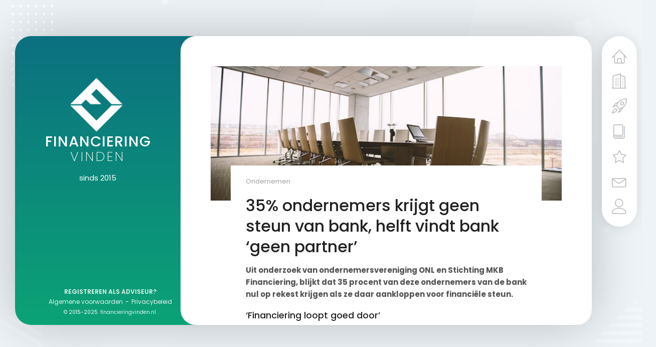

--- FILE ---
content_type: text/html; charset=UTF-8
request_url: https://www.financieringvinden.nl/35-procent-ondernemers-krijgt-geen-steun-van-bank-helft-vindt-bank-geen-partner
body_size: 5057
content:
<!DOCTYPE html>
<html>
<head>

    
        <!-- <meta name="facebook-domain-verification" content="fhh1z5ckwdwgtfhy0fzl9naxfbjcer" /> -->

        <!-- Google Tag Manager -->
        <script>(function(w,d,s,l,i){w[l]=w[l]||[];w[l].push({'gtm.start':
        new Date().getTime(),event:'gtm.js'});var f=d.getElementsByTagName(s)[0],
        j=d.createElement(s),dl=l!='dataLayer'?'&l='+l:'';j.async=true;j.src=
        'https://www.googletagmanager.com/gtm.js?id='+i+dl;f.parentNode.insertBefore(j,f);
        })(window,document,'script','dataLayer','GTM-T5L9GFC');</script>
        <!-- End Google Tag Manager -->

    
<!-- Leadinfo tracking code -->
<script>
(function(l,e,a,d,i,n,f,o){if(!l[i]){l.GlobalLeadinfoNamespace=l.GlobalLeadinfoNamespace||[];
l.GlobalLeadinfoNamespace.push(i);l[i]=function(){(l[i].q=l[i].q||[]).push(arguments)};l[i].t=l[i].t||n;
l[i].q=l[i].q||[];o=e.createElement(a);f=e.getElementsByTagName(a)[0];o.async=1;o.src=d;f.parentNode.insertBefore(o,f);}
}(window,document,'script','https://cdn.leadinfo.net/ping.js','leadinfo','LI-674EE085860E2'));
</script>


<script> (function(ss,ex){ window.ldfdr=window.ldfdr||function(){(ldfdr._q=ldfdr._q||[]).push([].slice.call(arguments));}; (function(d,s){ fs=d.getElementsByTagName(s)[0]; function ce(src){ var cs=d.createElement(s); cs.src=src; cs.async=1; fs.parentNode.insertBefore(cs,fs); }; ce('https://sc.lfeeder.com/lftracker_v1_'+ss+(ex?'_'+ex:'')+'.js'); })(document,'script'); })('YEgkB8ll2128ep3Z'); </script>

                                                                                                        
    <title>Financiering vinden | 35% ondernemers krijgt geen steun van bank, helft vindt bank ‘geen partner’</title>
    <meta charset="utf-8">

    
    <meta http-equiv="X-UA-Compatible" content="IE=edge">
    <meta name="viewport" content="width=device-width, initial-scale=1.0">
    <meta name="description" content="Uit onderzoek van ondernemersvereniging ONL en Stichting MKB Financiering, blijkt dat 35 procent van deze ondernemers van de bank nul op rekest krijge">

    <meta property="og:locale" content="nl">
    <meta property="og:type" content=website>
    <meta property="og:title" content="Financiering vinden | 35% ondernemers krijgt geen steun van bank, helft vindt bank ‘geen partner’">
    <meta property="og:description" content="Uit onderzoek van ondernemersvereniging ONL en Stichting MKB Financiering, blijkt dat 35 procent van deze ondernemers van de bank nul op rekest krijge">
    <meta property="og:url" content="https://www.financieringvinden.nl/35-procent-ondernemers-krijgt-geen-steun-van-bank-helft-vindt-bank-geen-partner">
    <meta property="og:site_name" content="Financiering vinden → Wij vinden dé meest geschikte adviseur voor uw financiering">
    <meta name="twitter:card" content="summary">
    <meta name="twitter:description" content="Uit onderzoek van ondernemersvereniging ONL en Stichting MKB Financiering, blijkt dat 35 procent van deze ondernemers van de bank nul op rekest krijge">
    <meta name="twitter:title" content="Financiering vinden | 35% ondernemers krijgt geen steun van bank, helft vindt bank ‘geen partner’">
    <link rel='canonical' href="https://www.financieringvinden.nl/35-procent-ondernemers-krijgt-geen-steun-van-bank-helft-vindt-bank-geen-partner" />


            <meta name="twitter:image" content="https://www.financieringvinden.nl/media/original/news/category/ondernemen-1.jpg">
        <meta property="og:image" content="https://www.financieringvinden.nl/media/original/news/category/ondernemen-1.jpg">
        

    <link href="https://fonts.googleapis.com/css?family=Poppins:200,200i,300,300i,400,400i,500,500i,600,600i,700,700i" rel="stylesheet" type='text/css'>

            <link rel="stylesheet" href="/css/16ea900.css?1.23.4" type="text/css"/>

                <link rel="stylesheet" href="/css/e8b7ee0.css?1.23.4" type="text/css"/>
                <!-- Meta Pixel Code -->
    <script>
    !function(f,b,e,v,n,t,s)
    {if(f.fbq)return;n=f.fbq=function(){n.callMethod?
    n.callMethod.apply(n,arguments):n.queue.push(arguments)};
    if(!f._fbq)f._fbq=n;n.push=n;n.loaded=!0;n.version='2.0';
    n.queue=[];t=b.createElement(e);t.async=!0;
    t.src=v;s=b.getElementsByTagName(e)[0];
    s.parentNode.insertBefore(t,s)}(window, document,'script',
    'https://connect.facebook.net/en_US/fbevents.js');
    fbq('init', '762294625400790');
    fbq('track', 'PageView');
    </script>
    <noscript><img height="1" width="1" style="display:none"
    src="https://www.facebook.com/tr?id=762294625400790&ev=PageView&noscript=1"
    /></noscript>
    <!-- End Meta Pixel Code -->

    
</head>

<body class="is-fv">

    
        <!-- Google Tag Manager (noscript) -->
        <noscript><iframe src="https://www.googletagmanager.com/ns.html?id=GTM-T5L9GFC"
        height="0" width="0" style="display:none;visibility:hidden"></iframe></noscript>
        <!-- End Google Tag Manager (noscript) -->

    
  <!-- Animated Background -->
  <div class="lm-animated-bg" style="background-image: url('../bundles/rysstmain/img/main_bg.png');"></div>

  <!-- /Animated Background -->

  
  <div class="page">

    <div class="page-content">

                <header id="site_header" class="header mobile-menu-hide">
  <div class="header-content">
          <div class="header-photo">
      <a href="/">
            <img src="/../bundles/rysstmain/img/base_icon.png?1.23.4" alt="www.financieringvinden.nl"></a>

                            <span>
                                Financiering<br>
                            <span>
                            VINDEN</span>
            </span>
    </div>
    <div class="header-titles">
                    <span style="color:white">sinds 2015</span>
                </div>
  </div>

  <ul class="main-menu">
    <li>
      <a href="/" class="nav-anim ">
        <span class="menu-icon lnr lnr-home"></span>
        <span class="link-text">Home</span>
      </a>
    </li>
    <li>
      <a href="/about" class="nav-anim ">
        <span class="menu-icon lnr lnr-apartment"></span>
        <span class="link-text">Over ons</span>
      </a>
    </li>
    <li>
      <a href="/start" class="nav-anim ">
        <span class="menu-icon lnr lnr-rocket"></span>
        <span class="link-text">Financiering vinden</span>
      </a>
    </li>
    <li>
      <a href="/kennisbank" class="nav-anim ">
        <span class="menu-icon lnr lnr-book"></span>
        <span class="link-text">Kennisbank</span>
      </a>
    </li>
    <li>
      <a href="/reviews" class="nav-anim ">
        <span class="menu-icon lnr lnr-star"></span>
        <span class="link-text">Reviews</span>
      </a>
    </li>
    <li>
      <a href="/contact" class="nav-anim ">
        <span class="menu-icon lnr lnr-envelope"></span>
        <span class="link-text">Contact</span>
      </a>
    </li>
    <li>
      <a href="/login" class="nav-anim ">
        <span class="menu-icon lnr lnr-user"></span>
        <span class="link-text">Login</span>
      </a>
    </li>
  </ul>


<div class="copyrights">
    <a href="/register" style="font-weight: 600; text-transform:uppercase" rel="nofollow">Registreren als adviseur?</a>
        <br>
    <a href="/bundles/rysstmain/documents/Algemene_Voorwaarden.pdf?1.23.4" rel="nofollow" target="_blank">Algemene voorwaarden</a> - <a href="/bundles/rysstmain/documents/Privacybeleid.pdf?1.23.4" rel="nofollow" target="_blank">Privacybeleid</a><br>
    <span>© 2015-2025 <a href="../" rel="nofollow">financieringvinden.nl</a></span></div>
</header>

<!-- Mobile Navigation -->
<div class="menu-toggle">
  <span></span>
  <span></span>
  <span></span>
</div>
<!-- End Mobile Navigation -->
      
      
<div class="content-area single-page-area">
  <div class="single-page-content">

    <article class="post">

      <div class="post-thumbnail">
        <img src="/media/original/news/category/ondernemen-1.jpg" style="object-fit: cover; height: 268px; width: 100%" alt="35% ondernemers krijgt geen steun van bank, helft vindt bank ‘geen partner’ image">
      </div>

      <div class="post-content">
        <!-- /Entry header -->
        <header class="entry-header">
          <!-- Entry meta -->
          <div class="entry-meta entry-meta-top">
            <span><a href="https://www.financieringvinden.nl/kennisbank/ondernemen" rel="category tag">Ondernemen</a></span>
          </div>
          <!-- /Entry meta -->

          <h1 class="entry-title">35% ondernemers krijgt geen steun van bank, helft vindt bank ‘geen partner’</h1>
        </header>
        <!-- /Entry header -->

        <!-- Entry content -->
        <div class="entry-content">
          <div class="row">
            <div class=" col-xs-12 col-sm-12 ">
              <div class="col-inner">
                <p><strong>Uit onderzoek van ondernemersvereniging ONL en Stichting MKB Financiering, blijkt dat 35 procent van deze ondernemers van de bank nul op rekest krijgen als ze daar aankloppen voor financiële steun.</strong>

<h2>‘Financiering loopt goed door’</h2>
Dit is opvallend omdat de NVB, de Nederlandse Vereniging van Banken eind mei nog liet weten dat de financiering van bedrijven ‘goed doorliep’. De steun van Nederlandse banken aan bedrijven vanwege de coronacrisis was toen opgelopen tot 12,8 miljard euro. Banken hadden eind mei 144 duizend ondernemers meer financiële ruimte gegeven door bijvoorbeeld hun kredietruimte te vergroten, uitstel van aflossing en garantstellingen. Ruim een derde van de bedrijven ervaart dit echter anders, zo blijkt uit de peiling van ONL.

<h2>Liquiditeitsproblemen</h2>
Uit de wekelijkse vragenlijst van ONL blijkt ook dat 51% van de deelnemende ondernemers nu liquiditeitsproblemen heeft of daar binnenkort mee te maken denkt te krijgen. In juni was dit 54% van de ondernemers. Meer dan de helft van de ondernemers die de vragen beantwoordden hebben niet het gevoel dat hun bank naast hen staat als partner bij dit probleem. ONL vindt het belangrijk dat ondernemers niet alleen terecht kunnen bij hun kredietverstrekker voor het stellen van vragen, maar ook terecht kunnen voor een gedegen advies.

<h2>Niet ingericht op MKB</h2>
Voor de coronacrisis waren de banken ook al terughoudend met het financieren van bedrijven met liquiditeitsproblemen, zegt Ronald Kleverlaan, voorzitter van Stichting MKB Finaciering, op BRN Nieuwsradio. ‘Het is niet per se dat banken dat niet willen, maar ze zijn ook niet meer echt ingericht op het ondersteunen van het mkb; persoonlijk contact is natuurlijk een stuk lastiger geworden, terwijl die financiering wel nodig is.’ Zeker met dat derde steunpakket wordt pijnlijk zichtbaar dat herfinanciering en herstructurering van veel bedrijven keihard nodig is, meent Kleverlaan. ‘Een kwart van de bedrijven geeft aan dat ze het komende kwartaal echt in de financiële problemen komen.’ Het merendeel van die bedrijven was voorheen levensvatbaar, benadrukt hij. ‘Er zijn heel veel andere financiers in de markt die hier veel beter op toegerust zijn. Maar de meeste ondernemers weten die eigenlijk nog niet te vinden.’

Bron: <a href="https://www.dekredietunie.nl/av-morgen-35-ondernemers-krijgt-geen-steun-van-bank-helft-vindt-bank-geen-partner/" rel="nofollow" target="_blank">Kredietunie.nll</a>


<h3>Ondernemer?</h3>
<a href="https://www.financieringvinden.nl" target="_blank">Financieringvinden.nl</a> vindt dé meest geschikte adviseur voor uw financiering.

<h3>Investeerder?</h3>
Met <a href="https://www.investid.io/nl" target="_blank">investID.io</a> beheert u automatisch (via een PSD2-koppeling met uw bank) uw totale investeringsportefeuille ongeacht het platform waarin u belegd heeft.</p>
              </div>
            </div>
          </div>
        </div>
        <!-- /Entry content -->

        <div class="entry-meta entry-meta-bottom">
          <div class="date-author">
            <span class="entry-date">
              <a href="#" rel="bookmark">
                <i class="far fa-clock"></i> <span class="entry-date">9 oktober 2020</span>
              </a>
            </span>
            <span class="author vcard">
              <a class="url fn n" href="#" rel="author"> <i class="fas fa-user"></i>
                                                           Kredietunie
                                                  </a>
            </span>
          </div>

          <!-- Share Buttons -->
          <div class="entry-share btn-group share-buttons">
            <a href="#" onclick="javascript:window.open(this.href, '', 'menubar=no,toolbar=no,resizable=yes,scrollbars=yes,height=300,width=600');return false;" class="btn" target="_blank" title="Share on Facebook">
              <i class="fab fa-facebook-f"></i>
            </a>

            <a href="#" onclick="javascript:window.open(this.href, '', 'menubar=no,toolbar=no,resizable=yes,scrollbars=yes,height=300,width=600');return false;" class="btn" target="_blank" title="Share on Twitter">
              <i class="fab fa-twitter"></i>
            </a>

            <a href="#" onclick="javascript:window.open(this.href,'', 'menubar=no,toolbar=no,resizable=yes,scrollbars=yes,height=600,width=600');return false;" class="btn" title="Share on LinkedIn">
              <i class="fab fa-linkedin-in"></i>
            </a>
          </div>
          <!-- /Share Buttons -->
        </div>

        <div class="post-tags">
          <div class="tags">
            <a href="#" rel="tag">
              Kredietunie
            </a>
            <a href="https://www.financieringvinden.nl/kennisbank/ondernemen" rel="tag">
              Ondernemen
            </a>
          </div>
        </div>
      </div>
    </article>

  </div>
</div>


    </div>
  </div>

      <script src="//code.tidio.co/skuasmyho185wwczqnegrtklpwvjypc9.js.js" async></script></script>
    <script>
  window.cfSource = 'financieringvinden';
  window.isFV = true;
  window.isLV = false;
</script>

<script type="text/javascript" src="/js/0126879.js?1.23.4"></script>

<script src='https://maps.googleapis.com/maps/api/js?key=AIzaSyCrDf32aQTCVENBhFJbMBKOUTiUAABtC2o'></script>
<script src='https://www.google.com/recaptcha/api.js'></script>  
</body>

</html>


--- FILE ---
content_type: text/plain
request_url: https://www.google-analytics.com/j/collect?v=1&_v=j102&a=540042720&t=pageview&_s=1&dl=https%3A%2F%2Fwww.financieringvinden.nl%2F35-procent-ondernemers-krijgt-geen-steun-van-bank-helft-vindt-bank-geen-partner&ul=en-us%40posix&dt=Financiering%20vinden%20%7C%2035%25%20ondernemers%20krijgt%20geen%20steun%20van%20bank%2C%20helft%20vindt%20bank%20%E2%80%98geen%20partner%E2%80%99&sr=1280x720&vp=1280x720&_u=YEBAAEABAAAAACAAI~&jid=1719323693&gjid=1292779542&cid=175153883.1768660335&tid=UA-172508621-1&_gid=1517647009.1768660335&_r=1&_slc=1&gtm=45He61e1n81T5L9GFCv833050412za200zd833050412&gcd=13l3l3l3l1l1&dma=0&tag_exp=102015666~103116026~103200004~104527907~104528501~104684208~104684211~105391253~115616985~115938466~115938469~116744867~117041587&did=i5iSjo&z=389668804
body_size: -453
content:
2,cG-HNMLD4CYBV